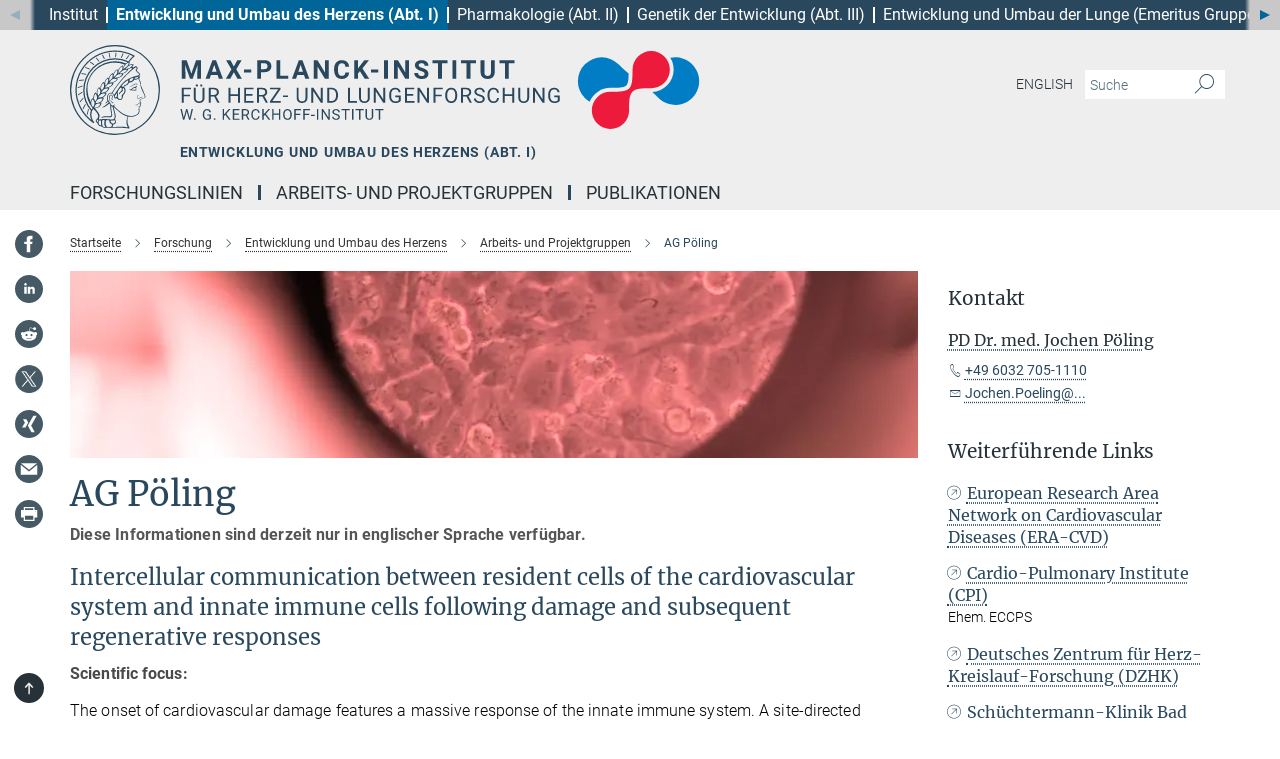

--- FILE ---
content_type: image/svg+xml
request_url: https://www.mpi-hlr.de/assets/institutes/headers/mpihlr-desktop-dedep-3fc37783ccfc687035fa4ed865e9eb32ece0a20b1c5f4b659cc6f9e97dd63db7.svg
body_size: 31220
content:
<svg xmlns="http://www.w3.org/2000/svg" viewBox="0 0 2500 300"><defs><style>.cls-1{fill:#007dc5;}.cls-2{fill:#ed1a3b;}</style></defs><defs><style>.minerva-base-style{}</style></defs><g transform="translate(0 0) scale(1.4285714285714286) translate(0 0)" style="fill: #29485d;"><title>minerva</title><path d="M105,0A105,105,0,1,0,210,105,105.1,105.1,0,0,0,105,0Zm0,207.1A102.1,102.1,0,1,1,207.1,105,102.2,102.2,0,0,1,105,207.1Z"/><path class="minerva-base-style" d="M166.6,97c-1.4-3.1-.5-5.1-.9-7.3s-2.7-7-4.3-10.8c-.7-1.7,3.8-1.3.4-7.6,0-.2,4.7-2,0-5.5a26.4,26.4,0,0,1-6-6.7,1,1,0,0,1,0-1.3c2.7-2.4,2.8-5.8-.1-7.5s-4.5,0-6.7,1.4c-.7.5-1.1.8-1.9.5L145.3,51c2.7-2.6,3.3-5.2,3.1-5.6s-4.6-1.3-10.2,1l-.4-.3c2.3-3.9,1-6.7.9-6.9h-.1A81,81,0,0,1,151,25.9h.1c.2-.3.3-.6-.2-.9l-1-.6A92.4,92.4,0,0,0,12.7,105c0,29.5,15,57.9,39.4,75.6a13.5,13.5,0,0,0,2.8,1.6A1.1,1.1,0,0,0,56,182l.3-.5a1,1,0,0,0,.3-.8c0-.7-.9-1.3-2.1-3a27.7,27.7,0,0,1-4.7-15.1,22.1,22.1,0,0,1,4.5-13.7c3.7,3.9,11.7,10.9,11.5,17.4s-6.9,6.8-5.4,12.2c.9,3.4,3.4,2,3.9,4.6.7,4.4,6.7,7.3,9.3,6.9.7-.1,1.2.4,2.4,1.7s6.2,1.6,8.2,1.2,4.1,1.4,8,.9,6.1-.9,8.2-.9,22.5-.3,36,1.8c2.4.4,3.1-.7,2.1-2.5-4.9-8.6-5.6-15.8-2.8-25,5,.4,12.2,1.7,21.6-4a11,11,0,0,0,5.1-9.5c-.1-2.1-1-4.7-.5-6.7s1.3-2.7,2.1-3.2c3.6-2.6,1-4.6.4-4.8a3.4,3.4,0,0,0,1.1-4.6c-.7-.7-2.7-6.2-.4-7.3s5.3-1.8,8.1-3.1a4.5,4.5,0,0,0,2.4-6C174.2,114.4,166.8,97.4,166.6,97ZM64.7,179.1c-.7.2-2.9.3-2.4-2.7s2.3-2.6,3.3-1.6S64.9,177.6,64.7,179.1Zm87-125.9c1.2-.8,2.5-1.1,3.3-.4,2.6,2.6-2.9,4.1-1.8,6.1a30.7,30.7,0,0,0,7.5,8.4c1.2,1,1.4,3.1-3.3,4.1s-23.6,5.9-33.6,16.5c-12.5,13.2-20.4,30.3-21.5,28s-3.6-2.8-3.2-3.5C117,81.6,145.1,57.3,151.7,53.2Zm8.2,21.7c-1,2.9-9.1,5.5-8.7,3.5s0-2.2.6-2.3,3.5-1.1,7.5-2.1C159.7,73.9,160.2,74.1,159.9,74.9Zm-20.6,5.3c-.2-1.2,8.5-4.1,8.8-3.3s-1.8,6-4.7,7-4.7.9-4.6.4A11,11,0,0,0,139.3,80.2ZM119,125.8c-4,2.5-6.2-2.2-6.8-3.1a3.7,3.7,0,0,1-.5-3.1c.3-1.4.5-3.3-.4-9.3-.4-2.7,5-9.2,6.3-10.4s3.1.6,3.2,2.6c.3,3.6-1.8,5.6-3.9,7.2s-3.1,4.4-2.6,5.1a1.5,1.5,0,0,0,1.9-.9c1.5-3.3,6-4.9,6.7-6.7s.3-4.4.2-5.6.9-1.2,1.6-1.1,1.4,1.4,1.8,2.7c2.9,7.5-4.3,12-5.5,13.8S122.1,123.9,119,125.8Zm6.1-29.1c-2.2,1.5-5.3-.5-4.7-1.4a43.7,43.7,0,0,1,11.5-11c3.4-2.1,3.8-2.3,4-1.1a10.6,10.6,0,0,1-2.6,7.5c-2.3,2.5-4.6,2.3-5.8,2.6S126.7,95.6,125.1,96.7Zm-19.3,25.6c-1-.2-1.4-2.1-1.2-2.9s3.1-5.2,4-6.4a.5.5,0,0,1,.8.3C110,117.4,109.4,123.1,105.8,122.3ZM138,48.2a17.7,17.7,0,0,1,7.5-1.6c.8.1-1.9,4.8-6.6,6.8s-8.5,2.5-8.9,2.3S134.1,49.9,138,48.2ZM54.7,126.5c-1.5-1.7-2.8-2.6-2.9-2.5a22.4,22.4,0,0,0-3.6,8.9A65.4,65.4,0,0,1,40.7,105C39.3,69.6,69,41.1,105.2,41.2a56.8,56.8,0,0,1,22.4,4.6,31.3,31.3,0,0,0-3.7,6.6c0-1.9-.5-3.4-.4-4.6s-5.1.9-9.7,8.3a19.9,19.9,0,0,0-2.2,5.3c-.1-2.8-.7-4.9-.9-4.9a16.1,16.1,0,0,0-8.5,8.8,22.4,22.4,0,0,0-1.1,3.4c-.2-1.9-.7-3.2-.9-3.2s-5.9,2.3-8.6,8.9A15.4,15.4,0,0,0,90.5,79c-.5-2.3-1.4-3.7-1.7-3.4-1.9,2.4-5.7,3.5-7.6,9.6a13.2,13.2,0,0,0-.7,4.2c-.8-2-2-3.2-2.3-3.2s-6.1,5.5-7,10.9a15.8,15.8,0,0,0,.2,5.8c-1.1-1.8-2.5-3-3.1-4.8-.9.5-5.7,5-5.8,10.7a19.7,19.7,0,0,0,.7,6.1c-1.6-2.9-3.8-4.2-4.1-4.1s-4,4.1-4.8,11.1A11.8,11.8,0,0,0,54.7,126.5Zm74.1-79.7c2.8-3.4,7.6-6.1,8.2-5.8s-.8,5.6-3.9,8.6-8.1,6.2-8.6,6.1S126.2,49.8,128.8,46.8Zm-9.3,13a21,21,0,0,0-5.6,6.4c-.5.9-1.9-5,1.7-10.6,2.2-3.5,6.6-6.6,6.5-6.2S124.2,56,119.5,59.8Zm-10.1,7.5c-3.4,5.1-3.6,3.3-7.3,8.3-.2.2-.2-6.5,1.1-9.4,2.1-4.7,5.7-7.4,6.2-7.5S111.3,64.5,109.4,67.3ZM98.3,77.4c-1.7,3-3.3,2.3-6.2,6.7-.3.4-1.1-3.6.7-9.1a12.6,12.6,0,0,1,5.9-6.9C99.3,68,100.4,73.8,98.3,77.4ZM88,88.1c-1.8,3.9-2.9,4-5,6.4-.3.4-1.8-3.7-.4-8.8s4-5.6,5.3-7S89.9,84,88,88.1Zm-8.4,6.6a10.3,10.3,0,0,1-.4,3c-1.3,4.3-3.9,6.2-5.3,8.1a15.7,15.7,0,0,1-1.6-5.8,15.2,15.2,0,0,1,5.2-11.2C78.3,88.8,79.6,92,79.6,94.7Zm-8.5,12.8A14.9,14.9,0,0,1,66,118.3a17.7,17.7,0,0,1-2.2-7.6c-.2-6.3,2.4-8.5,3.6-9.7C67.9,102.8,71.1,104.2,71.1,107.5ZM59,113.8c1.8.9,3.9,3.4,4.1,8.2s-3.2,8.7-4.6,9.4c-.9-3.7-2.6-4.4-2.6-8A18,18,0,0,1,59,113.8Zm7.3,12.5c4.6-2,9.6-1.7,9.8-1.5s-1.5,5.9-5.9,8.2-9.5,2.7-10,2.1S61.7,128.3,66.3,126.3Zm-.4-3.4c.3-1.5,3-6.5,7.1-8.3h0a18.4,18.4,0,0,1,9.4-1.5c.5.2-1.7,5.6-5.8,7.6S70.1,121.6,65.9,122.9Zm6.9-11.8c.2-.4,3.5-6.4,7.4-8.2a17.5,17.5,0,0,1,8.9-1.4c.3.1-1.8,5.4-6.2,7.6S72.6,111.6,72.8,111.1Zm8.9-11.9c-.3-.2,4.4-6.4,8.4-8.3a15.6,15.6,0,0,1,8.4-1c.3.3-1.9,5.5-6.5,7.5A24.2,24.2,0,0,1,81.7,99.2ZM92.4,87.4c-.2-.2,3.4-6.3,7.4-7.9s7.7-.1,8.9,0-1.3,4.5-6.6,6.4S93.1,87.7,92.4,87.4Zm12-11.4c.1-.3,4.1-5.9,8.1-7.3a16.4,16.4,0,0,1,9.2-.2c.5.2-2.8,5-7.7,6.5S104.3,76.3,104.4,76Zm12.1-9.9c-.5-.3,4.3-5.7,8.2-7.2a18,18,0,0,1,8.3-1c.3.2-2.5,4.9-7.1,6.7S117.1,66.5,116.5,66.1ZM50.2,175.3C28.6,158.1,15.6,132.1,15.6,105A89.3,89.3,0,0,1,146.4,25.8a.4.4,0,0,1,.1.7,97.3,97.3,0,0,0-10.2,11.4,73.1,73.1,0,0,0-31.3-7A74.3,74.3,0,0,0,30.9,105a72.1,72.1,0,0,0,17.9,48.2,23.1,23.1,0,0,0-1.9,9.4A25.6,25.6,0,0,0,50.2,175.3Zm.2-24.8h-.1A69.2,69.2,0,0,1,33.9,105,71.2,71.2,0,0,1,105,33.9a70.1,70.1,0,0,1,29.6,6.4,22.6,22.6,0,0,0-4.1,2.6A63.1,63.1,0,0,0,105,37.8,67.3,67.3,0,0,0,37.8,105c0,16.1,5,30.2,14.8,42C52.1,147.9,51.3,149.1,50.4,150.5Zm3.5-5.6c-1.3-1.2-4.1-4.3-4.4-8.3V136c0-4.3,1.9-8.6,2.4-9s5.3,3.3,5.4,8.7A14.4,14.4,0,0,1,53.9,144.9Zm8-7.2c3.9-1.8,9.6-1.4,9.3-1.1s-1.8,5.8-6.2,8a12.1,12.1,0,0,1-8.7,1.3C58.6,143.3,58.1,139.5,61.9,137.7Zm5.2,46.5c-.6-2.7-.4-6.3.5-7.3s4.9-1.2,5-.1-1.1,5.4.3,10.2C72.6,187.7,68.3,187.4,67.1,184.2Zm.3-11.1c-.3-2,1.6-3.9,1.6-8.2s-6.6-12.6-11.1-17.3a19.5,19.5,0,0,0,7.9-1.9c6.6-3.1,7.9-10.1,8.1-10.4a11,11,0,0,0-3.8-.4l.8-.4c6.4-3.5,8.1-11,7.8-11.1a17,17,0,0,0-4-.3l2-.7c6.8-2.7,8.7-10.3,8.5-10.6a16.1,16.1,0,0,0-3.5-.4l1.9-.8c6.2-3.1,8.4-10.1,8.1-10.3a10.5,10.5,0,0,0-3.3-.4,23.7,23.7,0,0,0,4.5-1.5c6.7-2.9,8.9-9.3,8.6-9.6a10.9,10.9,0,0,0-3-.5,34.5,34.5,0,0,0,4.4-1.3c6.6-2.2,9.2-8.5,8.8-8.6l-3.7-.8a24.5,24.5,0,0,0,6.6-1.3c7.1-2.4,9.6-6.7,9.8-8.6a6,6,0,0,0-2.3-.8,29.3,29.3,0,0,0,4.7-1.2c6.6-2.7,9.4-9.3,9.6-9.8a29.3,29.3,0,0,0,3.9-1.6l1.9-.9,1.6,1.1c1,.6,1.4.8.9,1.2C122,75,105,99.5,97.6,111.3c-.2.4-.6.3-1.3.3-7.9-.6-12.4,8.9-8.9,17.8-.4,1.8-4.2,5.3-4.5,5.5s-1,1.4.3,1.3,4.2-3.2,5.4-4.5c.4.6,2.2,2,1.3,2.8A63.6,63.6,0,0,1,76,145c-2.6,1.2,4.2,2.1,15.7-8.3.7-.6,1.5,2.4,2.5,3.7-2,6.5,2.9,19.1,2.1,23a2.8,2.8,0,0,1-2.8,2.7c-11.4.3-12.5-.3-18.3,1.4-2.7.8-2,2.6-.1,2.1s4.6-1.5,16.9-.7c3.1.1,6.5-.6,6.5-5.7s-3.6-18.4-2.4-20.3a6.9,6.9,0,0,0,3.5,1.4c-.2,4.5,7,19,3.8,27-1.2,3-6.4,2.7-15.4,1.8C72.7,171.6,67.7,174.9,67.4,173.1Zm35.1,9.9c-5.9,2-8.3-4.9-7.3-6.4s4.4,1,7.3-.9S106,181.8,102.5,183Zm-27,4.3c-.8-3.7-1.1-10,.4-11.5s4.9-.9,4.8.2c-.3,4.3-2.1,9.2,1.2,14.1C83.2,192,76.7,192.3,75.5,187.3Zm11.4,4.2c-1.6-.4-6-7.4-2.4-15.8.3-.8,5.8-.3,6.8,0s-.8,6.8,6.8,9.8C98.8,185.8,98,194.3,86.9,191.5Zm47.2-23.3c-2.5,8.8-3.8,12.3,0,21.9.5,1.3.9,2.3-.2,2.1-7.7-1.4-9.4-2.6-33.7-.6-1.7.2.6-3.4.3-5.8,2.2-.3,5.8-1.3,6.5-4.9s-2.1-7.6-1.8-8.2c3.5-6.7-.2-14.1-3.1-26.6-.3-1.2.4-1.7.9-1.1,15.6,16.9,25.5,20.2,30.9,21.8C134.4,167,134.3,167.6,134.1,168.2ZM174,122.1c-3.3,2.9-8.3,3.1-10.3,4.9s-1.5,2.5-.4,5.2,1.1,1.7-1.1,2.3-4.1,5.8-8.8,4.9c-1.8-.3-.5.8.2.9,2.6.3,3.7-.5,4.6-1.4s2.2-2.4,3.6-2.9,2.9-.5,3,.6-1.9,2.1-2.7,2.5c1,.5,3.9,1.9,1.4,3.6s-4.6-.5-4.9-.7-1.7-.2-1.3.3,5.2,1.3,4.5,2.2c-3.5,4.7-.6,7.5-1.7,12.3s-7.7,7.5-12.8,8.4c-17.4,3.1-34.3-11.6-44.2-22.8.9-2.1.8-4.8-.1-3.8s-.7,2.4-2.8,2.9c-3.9,1-5.7-5.9-6.9-7.1-4.8-4.7-6.7-11.4-3.9-17.3s9-4.7,11.4-1.1,1.7,7,3.4,8.3,4.8.2,5.4,0,1.7,4.3,8,4.1,5.9-10.7,6.9-11.6c8.6-8.4,4.2-15.9,2.6-17.6s1-3.6,1.5-3.7a13,13,0,0,0,9.4-7.7s8.4-.2,11.4-6.2c.8-1.6,3.3,1.5,8.9-2.9a.8.8,0,0,1,1.4.3c3.7,8.9,5.2,11.3,4.9,15.8s8.7,21.5,9.4,23.1S174.8,121.3,174,122.1Z"/><path class="minerva-base-style" d="M153.8,90c-4.9.2-10.6,6.2-12.4,7s-1.3,1.5-.2,1.1,5.9-4.7,10.7-6.4,3.6,1.8,5,1.6S156.6,89.9,153.8,90Z"/><path class="minerva-base-style" d="M154.9,94.8c-.4.1.4,2.2-1.7,2.3-4.6.3-8.3,4.7-11.1,6a12.9,12.9,0,0,1-3.8,1.4.3.3,0,0,0,.1.6c11.7,1.6,16.2,1.1,16.3.7s-.6-1.2-.4-1.7a11.3,11.3,0,0,0,.1-5.5c-.2-.8,1.8-.3,1.8-1.3S155.6,94.7,154.9,94.8Zm-1.8,9.3c-.2.9-5.5.5-8.3.2-.7,0-1.8-.1.3-1.4s4.1-2.8,7.2-3.4a.8.8,0,0,1,.8.6A10.6,10.6,0,0,1,153.1,104.1Z"/><path class="minerva-base-style" d="M168.4,120.8c-.9,0-4.5,1.6-5.9,2.5s-4.4,2.7-4.2-.8c.1-1.3.9-4.4.9-5.3s-1-.7-1.1,0a36.9,36.9,0,0,1-.7,5.3c-.4,1.8,1.2,4,3.6,2.7s4.8-2.9,7.3-3.4C168.9,121.7,169,120.8,168.4,120.8Z"/><path class="minerva-base-style" d="M100.5,133.6c-.7-.3-.5,1.2-1.4,1s-.2-1.3-1.8-3-2.8-1.2-4.3-3.6-.3-12,3.1-10.8,1.6,5,1,8,2.5,2.8,2.8,2.1-1.1-.9-1.4-1.9,3.5-7.6-1.8-9.4c-3.8-1.3-6.4,3.6-5.9,8.9a8,8,0,0,0,5.1,7.1c2.3.8.6,4,3.7,4C101,136,101.3,133.9,100.5,133.6Z"/><path class="minerva-base-style" d="M131.3,33.4c.2.1.3,0,.5-.1l6.5-8.3a.5.5,0,0,0-.2-.6L137,24a.4.4,0,0,0-.5.1L130,32.4c-.2.2-.1.5.2.6Z"/><path class="minerva-base-style" d="M119.2,30l1.1.3a.5.5,0,0,0,.5-.3l3.8-9.4a.4.4,0,0,0-.3-.6l-1.2-.2h-.3l-3.9,9.6A.4.4,0,0,0,119.2,30Z"/><path class="minerva-base-style" d="M105.8,28.7h1.1c.2.1.4-.1.4-.3l1-10a.5.5,0,0,0-.4-.5h-1.1c-.3,0-.4.2-.5.4l-.9,10A.4.4,0,0,0,105.8,28.7Z"/><path class="minerva-base-style" d="M92.8,29.7l1.1-.2c.2,0,.4-.2.3-.4l-1.9-9.9c0-.2-.2-.4-.4-.3H90.7c-.2.1-.4.3-.3.5l1.9,9.9C92.3,29.6,92.5,29.7,92.8,29.7Z"/><path class="minerva-base-style" d="M79.4,32.8l.5.2,1.1-.4a.4.4,0,0,0,.3-.6l-4.6-9a.4.4,0,0,0-.5-.2l-1,.3a.4.4,0,0,0-.3.6Z"/><path class="minerva-base-style" d="M67,38.5c.1.2.3.2.5.1l1-.6a.4.4,0,0,0,.1-.6l-6.7-7.7c-.2-.2-.4-.2-.5-.1l-1,.6c-.3.1-.3.4-.1.6Z"/><path class="minerva-base-style" d="M55.4,46.7c.2.1.4.1.5-.1l.9-.7a.5.5,0,0,0,0-.7l-8.5-5.9h-.5l-.9.8a.5.5,0,0,0,0,.7Z"/><path class="minerva-base-style" d="M45.4,57.1a.4.4,0,0,0,.4-.2l.8-.9c.2-.2.1-.5-.2-.6l-9.8-3.8c-.2-.1-.4-.1-.5.1l-.7.9a.4.4,0,0,0,.2.7Z"/><path class="minerva-base-style" d="M26.8,67.8l10.5,1.5c.2,0,.4-.1.4-.3l.6-1a.4.4,0,0,0-.3-.6L27.5,65.9l-.5.2a5.4,5.4,0,0,1-.5,1.1A.4.4,0,0,0,26.8,67.8Z"/><path class="minerva-base-style" d="M21.1,83.7l10.7-1a.3.3,0,0,0,.3-.3,7.6,7.6,0,0,0,.4-1.1.4.4,0,0,0-.4-.6l-10.8,1-.4.3-.3,1.2C20.6,83.5,20.8,83.8,21.1,83.7Z"/><path class="minerva-base-style" d="M29.2,96.5c0-.4.1-.9.1-1.3s-.2-.5-.5-.4L18.4,98.4c-.2.1-.3.2-.3.4s-.1.8-.1,1.2a.4.4,0,0,0,.6.4l10.3-3.6A.3.3,0,0,0,29.2,96.5Z"/><path class="minerva-base-style" d="M28.9,110.8v-1.3a.5.5,0,0,0-.7-.4l-9.4,6.3c-.2,0-.2.2-.2.4s.1.8.1,1.2a.5.5,0,0,0,.7.3l9.4-6.2C28.9,111,29,110.9,28.9,110.8Z"/><path class="minerva-base-style" d="M31.3,125l-.3-1.3a.4.4,0,0,0-.7-.2L22.6,132c-.1.1-.2.3-.1.4s.3.8.4,1.2a.4.4,0,0,0,.7.2l7.6-8.4C31.3,125.3,31.3,125.2,31.3,125Z"/><path class="minerva-base-style" d="M35.2,137.7,29.8,148c-.1.1,0,.3,0,.4l.7,1.2a.4.4,0,0,0,.7-.1l5.4-10.2c0-.1.1-.2,0-.4l-.6-1.2A.5.5,0,0,0,35.2,137.7Z"/><path class="minerva-base-style" d="M42.9,149.3c-.2-.3-.7-.2-.7.1l-2.9,12c-.1.2,0,.3,0,.4l1,1a.4.4,0,0,0,.7-.1l2.8-11.9c.1-.1,0-.2,0-.3Z"/></g><g transform="translate(366.666 13.35961900000001)"><g transform="translate(0 99.060381)" style="fill: #29485d;"><path d="M5.500-62L22.094-62L37.922-17.029L53.656-62L70.328-62L70.328 0L57.594 0L57.594-16.951L58.859-46.213L42.234 0L33.516 0L16.922-46.166L18.203-16.951L18.203 0L5.500 0L5.500-62ZM129.563 0L125.281-12.719L103.031-12.719L98.797 0L85.297 0L108.234-62L120-62L143.063 0L129.563 0ZM114.109-46.339L106.453-23L121.859-23L114.109-46.339ZM168-62L179.547-40.631L191.109-62L205.703-62L187.766-31.259L206.172 0L191.391 0L179.547-21.715L167.703 0L152.938 0L171.344-31.259L153.391-62L168-62ZM237.484-31L237.484-21.141L213.656-21.141L213.656-31L237.484-31ZM281.328-21.703L270.203-21.703L270.203 0L257.500 0L257.500-62L281.531-62Q288.484-62 293.750-59.436Q299.016-56.872 301.852-52.155Q304.688-47.437 304.688-41.410L304.688-41.410Q304.688-32.259 298.484-26.981Q292.281-21.703 281.328-21.703L281.328-21.703ZM270.203-51.719L270.203-32L281.531-32Q286.578-32 289.219-34.415Q291.859-36.830 291.859-41.325L291.859-41.325Q291.859-45.932 289.195-48.786Q286.531-51.639 281.828-51.719L281.828-51.719L270.203-51.719ZM334.203-62L334.203-10.203L361.156-10.203L361.156 0L321.500 0L321.500-62L334.203-62ZM417.563 0L413.281-12.719L391.031-12.719L386.797 0L373.297 0L396.234-62L408-62L431.063 0L417.563 0ZM402.109-46.339L394.453-23L409.859-23L402.109-46.339ZM495.609-62L495.609 0L482.906 0L458.203-40.804L458.203 0L445.500 0L445.500-62L458.203-62L482.953-21.117L482.953-62L495.609-62ZM551.172-20.375L563.875-20.375Q563.156-10.422 556.531-4.711Q549.906 1 539.078 1L539.078 1Q527.219 1 520.430-6.937Q513.641-14.874 513.641-28.728L513.641-28.728L513.641-32.475Q513.641-41.321 516.773-48.054Q519.906-54.786 525.727-58.393Q531.547-62 539.234-62L539.234-62Q549.906-62 556.422-56.281Q562.938-50.563 563.953-40.234L563.953-40.234L551.266-40.234Q550.797-46.203 547.938-48.891Q545.078-51.578 539.234-51.578L539.234-51.578Q532.891-51.578 529.742-47.065Q526.594-42.551 526.500-33.059L526.500-33.059L526.500-28.437Q526.500-18.526 529.531-13.943Q532.563-9.359 539.078-9.359L539.078-9.359Q544.953-9.359 547.852-12.047Q550.750-14.734 551.172-20.375L551.172-20.375ZM615.625 0L599.797-24.875L593.203-17.721L593.203 0L580.500 0L580.500-62L593.203-62L593.203-33.901L598.781-41.606L614.484-62L630.094-62L608.219-34.451L630.734 0L615.625 0ZM660.484-31L660.484-21.141L636.656-21.141L636.656-31L660.484-31ZM693-62L693 0L680.313 0L680.313-62L693-62ZM763.609-62L763.609 0L750.906 0L726.203-40.804L726.203 0L713.500 0L713.500-62L726.203-62L750.953-21.117L750.953-62L763.609-62ZM815.453-15.963L815.453-15.963Q815.453-19.529 812.914-21.436Q810.375-23.344 803.773-25.468Q797.172-27.593 793.313-29.660L793.313-29.660Q782.828-35.289 782.828-44.851L782.828-44.851Q782.828-49.826 785.641-53.721Q788.453-57.615 793.719-59.808Q798.984-62 805.547-62L805.547-62Q812.156-62 817.313-59.613Q822.469-57.227 825.328-52.897Q828.188-48.567 828.188-43.047L828.188-43.047L815.500-43.047Q815.500-47.237 812.828-49.556Q810.156-51.875 805.344-51.875L805.344-51.875Q800.688-51.875 798.102-49.930Q795.516-47.985 795.516-44.820L795.516-44.820Q795.516-41.841 798.547-39.834Q801.578-37.827 807.453-36.052L807.453-36.052Q818.281-32.814 823.234-28.003Q828.188-23.193 828.188-16.032L828.188-16.032Q828.188-8.061 822.141-3.530Q816.094 1 805.844 1L805.844 1Q798.734 1 792.898-1.589Q787.063-4.177 783.992-8.686Q780.922-13.195 780.922-19.119L780.922-19.119L793.656-19.119Q793.656-9.031 805.844-9.031L805.844-9.031Q810.375-9.031 812.914-10.853Q815.453-12.675 815.453-15.963ZM891.875-62L891.875-51.719L873.016-51.719L873.016 0L860.313 0L860.313-51.719L841.688-51.719L841.688-62L891.875-62ZM921-62L921 0L908.313 0L908.313-62L921-62ZM986.875-62L986.875-51.719L968.016-51.719L968.016 0L955.313 0L955.313-51.719L936.688-51.719L936.688-62L986.875-62ZM1036.391-62L1049.141-62L1049.141-21.067Q1049.141-10.869 1042.813-4.934Q1036.484 1 1025.516 1L1025.516 1Q1014.734 1 1008.383-4.761Q1002.031-10.522 1001.906-20.594L1001.906-20.594L1001.906-62L1014.609-62L1014.609-20.918Q1014.609-14.792 1017.508-11.998Q1020.406-9.203 1025.516-9.203L1025.516-9.203Q1036.234-9.203 1036.391-20.571L1036.391-20.571L1036.391-62ZM1114.875-62L1114.875-51.719L1096.016-51.719L1096.016 0L1083.313 0L1083.313-51.719L1064.688-51.719L1064.688-62L1114.875-62Z"/></g><g transform="translate(0 179.070381)" style="fill: #29485d;"><path d="M33.219-27L33.219-21.641L12.344-21.641L12.344 0L5.781 0L5.781-50L36.609-50L36.609-44.594L12.344-44.594L12.344-27L33.219-27ZM75.219-50L81.813-50L81.813-15.789Q81.781-8.682 77.391-4.157Q73 0.368 65.469 0.921L65.469 0.921L63.734 1Q55.563 1 50.711-3.462Q45.859-7.924 45.781-15.726L45.781-15.726L45.781-50L52.281-50L52.281-15.888Q52.281-10.432 55.258-7.403Q58.234-4.375 63.734-4.375L63.734-4.375Q69.297-4.375 72.258-7.380Q75.219-10.385 75.219-15.856L75.219-15.856L75.219-50ZM52.453-57.594L52.453-57.594Q52.453-59.141 53.391-60.180Q54.328-61.219 56.180-61.219Q58.031-61.219 58.984-60.180Q59.938-59.141 59.938-57.602Q59.938-56.063 58.984-55.031Q58.031-54 56.180-54Q54.328-54 53.391-55.031Q52.453-56.063 52.453-57.594ZM67.156-57.563L67.156-57.563Q67.156-59.081 68.094-60.134Q69.031-61.188 70.875-61.188Q72.719-61.188 73.680-60.134Q74.641-59.081 74.641-57.555Q74.641-56.029 73.680-55.015Q72.719-54 70.875-54Q69.031-54 68.094-55.015Q67.156-56.029 67.156-57.563ZM124.828 0L114.031-20.625L102.344-20.625L102.344 0L95.750 0L95.750-50L112.219-50Q120.625-50 125.156-46.206Q129.688-42.412 129.688-35.165L129.688-35.165Q129.688-30.551 127.172-27.136Q124.656-23.722 120.188-22.019L120.188-22.019L131.875-0.415L131.875 0L124.828 0ZM102.344-44.594L102.344-26L112.422-26Q117.313-26 120.203-28.496Q123.094-30.991 123.094-35.166L123.094-35.166Q123.094-39.710 120.336-42.137Q117.578-44.563 112.391-44.594L112.391-44.594L102.344-44.594ZM200.031-50L200.031 0L193.422 0L193.422-22.625L168.344-22.625L168.344 0L161.781 0L161.781-50L168.344-50L168.344-28L193.422-28L193.422-50L200.031-50ZM241.906-29L241.906-23.625L220.344-23.625L220.344-5.359L245.391-5.359L245.391 0L213.781 0L213.781-50L245.047-50L245.047-44.594L220.344-44.594L220.344-29L241.906-29ZM285.828 0L275.031-20.625L263.344-20.625L263.344 0L256.750 0L256.750-50L273.219-50Q281.625-50 286.156-46.206Q290.688-42.412 290.688-35.165L290.688-35.165Q290.688-30.551 288.172-27.136Q285.656-23.722 281.188-22.019L281.188-22.019L292.875-0.415L292.875 0L285.828 0ZM263.344-44.594L263.344-26L273.422-26Q278.313-26 281.203-28.496Q284.094-30.991 284.094-35.166L284.094-35.166Q284.094-39.710 281.336-42.137Q278.578-44.563 273.391-44.594L273.391-44.594L263.344-44.594ZM335.078-45.188L307.703-5.359L336.172-5.359L336.172 0L299.938 0L299.938-4.922L327.219-44.594L300.391-44.594L300.391-50L335.078-50L335.078-45.188ZM359.938-24L359.938-18.844L343.266-18.844L343.266-24L359.938-24ZM418.219-50L424.813-50L424.813-15.789Q424.781-8.682 420.391-4.157Q416 0.368 408.469 0.921L408.469 0.921L406.734 1Q398.563 1 393.711-3.462Q388.859-7.924 388.781-15.726L388.781-15.726L388.781-50L395.281-50L395.281-15.888Q395.281-10.432 398.258-7.403Q401.234-4.375 406.734-4.375L406.734-4.375Q412.297-4.375 415.258-7.380Q418.219-10.385 418.219-15.856L418.219-15.856L418.219-50ZM476.031-50L476.031 0L469.422 0L444.375-38.524L444.375 0L437.781 0L437.781-50L444.375-50L469.500-11.303L469.500-50L476.031-50ZM504.547 0L490.781 0L490.781-50L504.828-50Q511.313-50 516.305-47.119Q521.297-44.239 524.016-38.909Q526.734-33.579 526.766-26.688L526.766-26.688L526.766-23.485Q526.766-16.421 524.047-11.099Q521.328-5.777 516.289-2.920Q511.250-0.063 504.547 0L504.547 0ZM505-44.594L497.344-44.594L497.344-5.359L504.250-5.359Q511.828-5.359 516.055-10.106Q520.281-14.854 520.281-23.625L520.281-23.625L520.281-26.548Q520.281-35.068 516.297-39.799Q512.313-44.531 505-44.594L505-44.594ZM566.375-50L566.375-5.359L589.953-5.359L589.953 0L559.781 0L559.781-50L566.375-50ZM626.219-50L632.813-50L632.813-15.789Q632.781-8.682 628.391-4.157Q624 0.368 616.469 0.921L616.469 0.921L614.734 1Q606.563 1 601.711-3.462Q596.859-7.924 596.781-15.726L596.781-15.726L596.781-50L603.281-50L603.281-15.888Q603.281-10.432 606.258-7.403Q609.234-4.375 614.734-4.375L614.734-4.375Q620.297-4.375 623.258-7.380Q626.219-10.385 626.219-15.856L626.219-15.856L626.219-50ZM684.031-50L684.031 0L677.422 0L652.375-38.524L652.375 0L645.781 0L645.781-50L652.375-50L677.500-11.303L677.500-50L684.031-50ZM735.516-24L735.516-6.086Q732.984-2.528 728.461-0.764Q723.938 1 717.922 1L717.922 1Q711.828 1 707.117-1.852Q702.406-4.703 699.820-9.946Q697.234-15.190 697.172-22.108L697.172-22.108L697.172-26.440Q697.172-37.659 702.414-43.830Q707.656-50 717.172-50L717.172-50Q724.953-50 729.703-46.016Q734.453-42.031 735.516-34.719L735.516-34.719L728.953-34.719Q727.109-44.594 717.203-44.594L717.203-44.594Q710.609-44.594 707.203-39.977Q703.797-35.360 703.766-26.610L703.766-26.610L703.766-22.561Q703.766-14.216 707.594-9.295Q711.422-4.375 717.953-4.375L717.953-4.375Q721.641-4.375 724.414-5.169Q727.188-5.964 728.984-7.840L728.984-7.840L728.984-18.672L717.469-18.672L717.469-24L735.516-24ZM777.906-29L777.906-23.625L756.344-23.625L756.344-5.359L781.391-5.359L781.391 0L749.781 0L749.781-50L781.047-50L781.047-44.594L756.344-44.594L756.344-29L777.906-29ZM830.031-50L830.031 0L823.422 0L798.375-38.524L798.375 0L791.781 0L791.781-50L798.375-50L823.500-11.303L823.500-50L830.031-50ZM872.219-27L872.219-21.641L851.344-21.641L851.344 0L844.781 0L844.781-50L875.609-50L875.609-44.594L851.344-44.594L851.344-27L872.219-27ZM924.063-26.035L924.063-22.903Q924.063-15.610 921.602-10.172Q919.141-4.734 914.625-1.867Q910.109 1 904.094 1L904.094 1Q898.219 1 893.672-1.883Q889.125-4.765 886.617-10.102Q884.109-15.439 884.031-22.451L884.031-22.451L884.031-26.035Q884.031-33.187 886.531-38.680Q889.031-44.172 893.594-47.086Q898.156-50 904.031-50L904.031-50Q910.016-50 914.578-47.117Q919.141-44.235 921.602-38.765Q924.063-33.296 924.063-26.035L924.063-26.035ZM917.531-22.421L917.531-26.096Q917.531-34.924 913.977-39.642Q910.422-44.359 904.031-44.359L904.031-44.359Q897.813-44.359 894.242-39.642Q890.672-34.924 890.563-26.547L890.563-26.547L890.563-22.904Q890.563-14.356 894.172-9.467Q897.781-4.578 904.094-4.578L904.094-4.578Q910.453-4.578 913.938-9.195Q917.422-13.811 917.531-22.421L917.531-22.421ZM965.828 0L955.031-20.625L943.344-20.625L943.344 0L936.750 0L936.750-50L953.219-50Q961.625-50 966.156-46.206Q970.688-42.412 970.688-35.165L970.688-35.165Q970.688-30.551 968.172-27.136Q965.656-23.722 961.188-22.019L961.188-22.019L972.875-0.415L972.875 0L965.828 0ZM943.344-44.594L943.344-26L953.422-26Q958.313-26 961.203-28.496Q964.094-30.991 964.094-35.166L964.094-35.166Q964.094-39.710 961.336-42.137Q958.578-44.563 953.391-44.594L953.391-44.594L943.344-44.594ZM997.438-21.812L997.438-21.812Q989-24.227 985.156-27.757Q981.313-31.286 981.313-36.459L981.313-36.459Q981.313-42.334 986.008-46.167Q990.703-50 998.219-50L998.219-50Q1003.359-50 1007.375-48.016Q1011.391-46.031 1013.594-42.547Q1015.797-39.063 1015.797-34.922L1015.797-34.922L1009.203-34.922Q1009.203-39.438 1006.328-42.016Q1003.453-44.594 998.219-44.594L998.219-44.594Q993.375-44.594 990.656-42.470Q987.938-40.347 987.938-36.567L987.938-36.567Q987.938-33.533 990.516-31.441Q993.094-29.349 999.297-27.614Q1005.500-25.880 1009.008-23.783Q1012.516-21.686 1014.203-18.887Q1015.891-16.088 1015.891-12.300L1015.891-12.300Q1015.891-6.266 1011.180-2.633Q1006.469 1 998.563 1L998.563 1Q993.438 1 988.992-0.969Q984.547-2.938 982.141-6.352Q979.734-9.766 979.734-14.109L979.734-14.109L986.328-14.109Q986.328-9.594 989.664-6.984Q993-4.375 998.563-4.375L998.563-4.375Q1003.766-4.375 1006.531-6.484Q1009.297-8.594 1009.297-12.236Q1009.297-15.879 1006.734-17.872Q1004.172-19.864 997.438-21.812ZM1056.781-15.484L1063.391-15.484Q1062.453-7.578 1057.555-3.289Q1052.656 1 1044.516 1L1044.516 1Q1035.703 1 1030.383-5.311Q1025.063-11.621 1025.063-22.186L1025.063-22.186L1025.063-26.954Q1025.063-33.873 1027.547-39.124Q1030.031-44.375 1034.570-47.187Q1039.109-50 1045.094-50L1045.094-50Q1053.031-50 1057.813-45.570Q1062.594-41.141 1063.391-33.313L1063.391-33.313L1056.781-33.313Q1055.938-39.266 1053.078-41.930Q1050.219-44.594 1045.094-44.594L1045.094-44.594Q1038.813-44.594 1035.242-39.962Q1031.672-35.329 1031.672-26.781L1031.672-26.781L1031.672-21.985Q1031.672-13.904 1035.055-9.140Q1038.438-4.375 1044.516-4.375L1044.516-4.375Q1049.984-4.375 1052.906-6.852Q1055.828-9.328 1056.781-15.484L1056.781-15.484ZM1114.031-50L1114.031 0L1107.422 0L1107.422-22.625L1082.344-22.625L1082.344 0L1075.781 0L1075.781-50L1082.344-50L1082.344-28L1107.422-28L1107.422-50L1114.031-50ZM1157.219-50L1163.813-50L1163.813-15.789Q1163.781-8.682 1159.391-4.157Q1155 0.368 1147.469 0.921L1147.469 0.921L1145.734 1Q1137.563 1 1132.711-3.462Q1127.859-7.924 1127.781-15.726L1127.781-15.726L1127.781-50L1134.281-50L1134.281-15.888Q1134.281-10.432 1137.258-7.403Q1140.234-4.375 1145.734-4.375L1145.734-4.375Q1151.297-4.375 1154.258-7.380Q1157.219-10.385 1157.219-15.856L1157.219-15.856L1157.219-50ZM1215.031-50L1215.031 0L1208.422 0L1183.375-38.524L1183.375 0L1176.781 0L1176.781-50L1183.375-50L1208.500-11.303L1208.500-50L1215.031-50ZM1265.516-24L1265.516-6.086Q1262.984-2.528 1258.461-0.764Q1253.938 1 1247.922 1L1247.922 1Q1241.828 1 1237.117-1.852Q1232.406-4.703 1229.820-9.946Q1227.234-15.190 1227.172-22.108L1227.172-22.108L1227.172-26.440Q1227.172-37.659 1232.414-43.830Q1237.656-50 1247.172-50L1247.172-50Q1254.953-50 1259.703-46.016Q1264.453-42.031 1265.516-34.719L1265.516-34.719L1258.953-34.719Q1257.109-44.594 1247.203-44.594L1247.203-44.594Q1240.609-44.594 1237.203-39.977Q1233.797-35.360 1233.766-26.610L1233.766-26.610L1233.766-22.561Q1233.766-14.216 1237.594-9.295Q1241.422-4.375 1247.953-4.375L1247.953-4.375Q1251.641-4.375 1254.414-5.169Q1257.188-5.964 1258.984-7.840L1258.984-7.840L1258.984-18.672L1247.469-18.672L1247.469-24L1265.516-24Z"/></g><g transform="translate(0 236.220381)" style="fill: #29485d;"><path d="M6.172-36L11.797-11.346L12.469-6.599L13.484-10.887L20.516-36L24.469-36L31.328-10.887L32.297-6.535L33.063-11.378L38.578-36L43.281-36L34.672 0L30.391 0L23.078-26.236L22.516-28.974L21.953-26.236L14.359 0L10.078 0L1.484-36L6.172-36ZM46.516-2.641L46.516-2.641Q46.516-3.813 47.211-4.594Q47.906-5.375 49.297-5.375Q50.688-5.375 51.406-4.594Q52.125-3.813 52.125-2.641L52.125-2.641Q52.125-1.516 51.406-0.758Q50.688 0 49.297 0Q47.906 0 47.211-0.758Q46.516-1.516 46.516-2.641ZM103.375-18L103.375-5.088Q101.563-2.536 98.328-1.268Q95.094 0 90.797 0L90.797 0Q86.453 0 83.086-2.010Q79.719-4.021 77.875-7.725Q76.031-11.430 75.984-16.313L75.984-16.313L75.984-19.379Q75.984-27.297 79.727-31.648Q83.469-36 90.266-36L90.266-36Q95.828-36 99.219-33.156Q102.609-30.313 103.375-25.094L103.375-25.094L98.688-25.094Q97.359-32.141 90.281-32.141L90.281-32.141Q85.578-32.141 83.148-28.895Q80.719-25.649 80.688-19.481L80.688-19.481L80.688-16.626Q80.688-10.764 83.422-7.296Q86.156-3.828 90.828-3.828L90.828-3.828Q93.453-3.828 95.438-4.404Q97.422-4.979 98.703-6.345L98.703-6.345L98.703-14.188L90.484-14.188L90.484-18L103.375-18ZM112.516-2.641L112.516-2.641Q112.516-3.813 113.211-4.594Q113.906-5.375 115.297-5.375Q116.688-5.375 117.406-4.594Q118.125-3.813 118.125-2.641L118.125-2.641Q118.125-1.516 117.406-0.758Q116.688 0 115.297 0Q113.906 0 113.211-0.758Q112.516-1.516 112.516-2.641ZM163.750 0L151.156-16.742L146.813-12.169L146.813 0L142.125 0L142.125-36L146.813-36L146.813-18.198L162.609-36L168.281-36L154.281-20.097L169.375 0L163.750 0ZM196.219-21L196.219-17.172L180.813-17.172L180.813-3.828L198.703-3.828L198.703 0L176.125 0L176.125-36L198.469-36L198.469-32.141L180.813-32.141L180.813-21L196.219-21ZM226.875 0L219.156-14.156L210.813-14.156L210.813 0L206.109 0L206.109-36L217.875-36Q223.875-36 227.109-33.179Q230.344-30.358 230.344-24.973L230.344-24.973Q230.344-21.540 228.547-19.001Q226.750-16.462 223.563-15.188L223.563-15.188L231.906-0.293L231.906 0L226.875 0ZM210.813-32.141L210.813-18L218.016-18Q221.500-18 223.570-19.895Q225.641-21.789 225.641-24.972L225.641-24.972Q225.641-28.433 223.672-30.279Q221.703-32.124 217.984-32.141L217.984-32.141L210.813-32.141ZM260.563-11.766L265.281-11.766Q264.609-6.125 261.109-3.063Q257.609 0 251.797 0L251.797 0Q245.500 0 241.703-4.452Q237.906-8.904 237.906-16.359L237.906-16.359L237.906-19.733Q237.906-24.616 239.680-28.321Q241.453-32.026 244.695-34.013Q247.938-36 252.219-36L252.219-36Q257.875-36 261.297-32.844Q264.719-29.688 265.281-24.094L265.281-24.094L260.563-24.094Q259.953-28.344 257.914-30.242Q255.875-32.141 252.219-32.141L252.219-32.141Q247.719-32.141 245.172-28.880Q242.625-25.619 242.625-19.603L242.625-19.603L242.625-16.227Q242.625-10.549 245.039-7.189Q247.453-3.828 251.797-3.828L251.797-3.828Q255.703-3.828 257.789-5.602Q259.875-7.375 260.563-11.766L260.563-11.766ZM295.750 0L283.156-16.742L278.813-12.169L278.813 0L274.125 0L274.125-36L278.813-36L278.813-18.198L294.609-36L300.281-36L286.281-20.097L301.375 0L295.750 0ZM334.453-36L334.453 0L329.734 0L329.734-17.172L311.813-17.172L311.813 0L307.125 0L307.125-36L311.813-36L311.813-21L329.734-21L329.734-36L334.453-36ZM372.469-19.086L372.469-16.868Q372.469-11.723 370.711-7.879Q368.953-4.036 365.734-2.018Q362.516 0 358.219 0L358.219 0Q354.016 0 350.766-2.033Q347.516-4.067 345.727-7.833Q343.938-11.599 343.875-16.560L343.875-16.560L343.875-19.086Q343.875-24.139 345.664-28.013Q347.453-31.887 350.711-33.944Q353.969-36 358.156-36L358.156-36Q362.438-36 365.695-33.967Q368.953-31.933 370.711-28.074Q372.469-24.216 372.469-19.086L372.469-19.086ZM367.813-16.534L367.813-19.127Q367.813-25.341 365.273-28.655Q362.734-31.969 358.156-31.969L358.156-31.969Q353.719-31.969 351.172-28.655Q348.625-25.341 348.547-19.434L348.547-19.434L348.547-16.872Q348.547-10.858 351.125-7.413Q353.703-3.969 358.219-3.969L358.219-3.969Q362.750-3.969 365.242-7.221Q367.734-10.474 367.813-16.534L367.813-16.534ZM400.734-20L400.734-16.172L385.813-16.172L385.813 0L381.125 0L381.125-36L403.141-36L403.141-32.141L385.813-32.141L385.813-20L400.734-20ZM430.734-20L430.734-16.172L415.813-16.172L415.813 0L411.125 0L411.125-36L433.141-36L433.141-32.141L415.813-32.141L415.813-20L430.734-20ZM448.813-17L448.813-13.313L436.906-13.313L436.906-17L448.813-17ZM461.156-36L461.156 0L456.469 0L456.469-36L461.156-36ZM499.453-36L499.453 0L494.734 0L476.844-27.740L476.844 0L472.125 0L472.125-36L476.844-36L494.781-8.134L494.781-36L499.453-36ZM519.594-16.098L519.594-16.098Q513.563-17.807 510.820-20.295Q508.078-22.783 508.078-26.449L508.078-26.449Q508.078-30.593 511.438-33.297Q514.797-36 520.156-36L520.156-36Q523.828-36 526.695-34.586Q529.563-33.172 531.133-30.680Q532.703-28.188 532.703-25.234L532.703-25.234L528-25.234Q528-28.453 525.945-30.297Q523.891-32.141 520.156-32.141L520.156-32.141Q516.688-32.141 514.750-30.652Q512.813-29.163 512.813-26.521L512.813-26.521Q512.813-24.399 514.656-22.925Q516.500-21.451 520.930-20.237Q525.359-19.023 527.859-17.540Q530.359-16.056 531.570-14.078Q532.781-12.100 532.781-9.411L532.781-9.411Q532.781-5.146 529.414-2.573Q526.047 0 520.406 0L520.406 0Q516.750 0 513.570-1.398Q510.391-2.797 508.672-5.242Q506.953-7.688 506.953-10.781L506.953-10.781L511.672-10.781Q511.672-7.563 514.047-5.695Q516.422-3.828 520.406-3.828L520.406-3.828Q524.109-3.828 526.094-5.315Q528.078-6.802 528.078-9.362Q528.078-11.921 526.242-13.324Q524.406-14.727 519.594-16.098ZM565.688-36L565.688-32.141L554.266-32.141L554.266 0L549.594 0L549.594-32.141L538.203-32.141L538.203-36L565.688-36ZM578.156-36L578.156 0L573.469 0L573.469-36L578.156-36ZM612.688-36L612.688-32.141L601.266-32.141L601.266 0L596.594 0L596.594-32.141L585.203-32.141L585.203-36L612.688-36ZM639.438-36L644.156-36L644.156-11.849Q644.125-6.822 640.992-3.630Q637.859-0.437 632.484-0.047L632.484-0.047L631.234 0Q625.406 0 621.938-3.146Q618.469-6.291 618.422-11.802L618.422-11.802L618.422-36L623.063-36L623.063-11.945Q623.063-8.105 625.188-5.967Q627.313-3.828 631.234-3.828L631.234-3.828Q635.219-3.828 637.328-5.951Q639.438-8.074 639.438-11.930L639.438-11.930L639.438-36ZM678.688-36L678.688-32.141L667.266-32.141L667.266 0L662.594 0L662.594-32.141L651.203-32.141L651.203-36L678.688-36Z"/></g></g><g transform="translate(1693.0663749999999 20) scale(5.599827697609304) translate(0 0)"><title>logo-mpi_hlr</title><path class="cls-1" d="M286.44,408.17a13.21,13.21,0,0,0-2-7,14.17,14.17,0,1,1-7,23.86c-1.37-1.36-2.59-2.56-3.71-3.58A13.36,13.36,0,0,0,286.44,408.17Z" transform="translate(-229.45 -397.08)"/><path class="cls-1" d="M233.62,405a14.15,14.15,0,0,1,20,0,68.47,68.47,0,0,0,6,5.52c-.07,8.4-.88,8.51-10.86,8.51a13.4,13.4,0,0,0-12.32,8.19,13.92,13.92,0,0,1-2.89-2.17A14.14,14.14,0,0,1,233.62,405Z" transform="translate(-229.45 -397.08)"/><path class="cls-2" d="M273.07,419.27c-12.12,0-13.14,1-13.14,13.14a11.1,11.1,0,1,1-11.1-11.1c12.12,0,13.14-1,13.14-13.14a11.1,11.1,0,1,1,11.1,11.1Z" transform="translate(-229.45 -397.08)"/></g></svg>